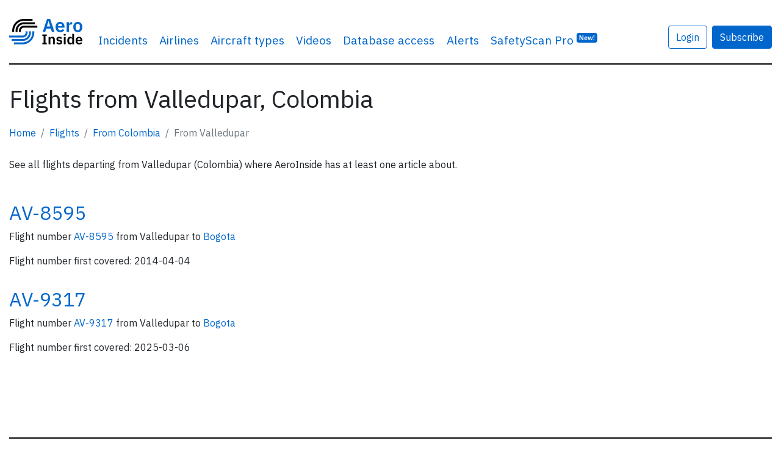

--- FILE ---
content_type: text/html; charset=UTF-8
request_url: https://www.aeroinside.com/flights/from/valledupar/co
body_size: 4096
content:
<!DOCTYPE html><html lang="en">
    <head>
        <link rel="preconnect" href="https://fonts.gstatic.com">
        <meta charset="utf-8">
        <title>Flights from Valledupar, Colombia - AeroInside</title>        
        <meta name="description" content="Discover&#x20;all&#x20;flights&#x20;departed&#x20;from&#x20;Valledupar,&#x20;Colombia&#x20;which&#x20;have&#x20;been&#x20;mentioned&#x20;at&#x20;least&#x20;once&#x20;in&#x20;an&#x20;article&#x20;on&#x20;AeroInside.">
<meta property="og&#x3A;title" content="Flights&#x20;from&#x20;Valledupar,&#x20;Colombia">
<meta property="og&#x3A;image" content="https&#x3A;&#x2F;&#x2F;www.aeroinside.com&#x2F;img&#x2F;og&#x2F;aeroinside.jpg">
<meta property="og&#x3A;description" content="Discover&#x20;all&#x20;flights&#x20;departed&#x20;from&#x20;Valledupar,&#x20;Colombia&#x20;which&#x20;have&#x20;been&#x20;mentioned&#x20;at&#x20;least&#x20;once&#x20;in&#x20;an&#x20;article&#x20;on&#x20;AeroInside.">
<meta property="og&#x3A;url" content="https&#x3A;&#x2F;&#x2F;www.aeroinside.com&#x2F;flights&#x2F;from&#x2F;valledupar&#x2F;co">
<meta name="viewport" content="width&#x3D;device-width,&#x20;initial-scale&#x3D;1.0">
<meta http-equiv="X-UA-Compatible" content="IE&#x3D;edge">
        <!--
        <link href="https://fonts.googleapis.com/css2?family=Source+Serif+Pro:wght@600&display=swap" rel="preload" as="style">
        -->
        <link href="https://fonts.googleapis.com/css2?family=IBM+Plex+Sans:wght@400;600&display=swap" rel="preload" as="style">

        <!--
        <link href="https://fonts.googleapis.com/css2?family=Source+Serif+Pro:wght@600&display=swap" rel="stylesheet">
        -->
        <link href="https://fonts.googleapis.com/css2?family=IBM+Plex+Sans:wght@400;600&display=swap" rel="stylesheet">
        
        <link href="/css/styles-90b60c3cdf.css" rel="preload" as="style">

        <link href="https://cdnjs.cloudflare.com/ajax/libs/font-awesome/5.15.1/css/all.min.css" rel="preload" as="style">
        <link href="https://cdnjs.cloudflare.com/ajax/libs/font-awesome/5.15.1/css/all.min.css" rel="stylesheet">
        
        <link rel="stylesheet" href="/css/styles-90b60c3cdf.css">

        <link href="&#x2F;img&#x2F;favicon.ico" rel="shortcut&#x20;icon" type="image&#x2F;vnd.microsoft.icon">
        <link rel="apple-touch-icon" sizes="57x57" href="/img/icons/apple-icon-57x57.png">
        <link rel="apple-touch-icon" sizes="60x60" href="/img/icons/apple-icon-60x60.png">
        <link rel="apple-touch-icon" sizes="72x72" href="/img/icons/apple-icon-72x72.png">
        <link rel="apple-touch-icon" sizes="76x76" href="/img/icons/apple-icon-76x76.png">
        <link rel="apple-touch-icon" sizes="114x114" href="/img/icons/apple-icon-114x114.png">
        <link rel="apple-touch-icon" sizes="120x120" href="/img/icons/apple-icon-120x120.png">
        <link rel="apple-touch-icon" sizes="144x144" href="/img/icons/apple-icon-144x144.png">
        <link rel="apple-touch-icon" sizes="152x152" href="/img/icons/apple-icon-152x152.png">
        <link rel="apple-touch-icon" sizes="180x180" href="/img/icons/apple-icon-180x180.png">
        <link rel="shortcut icon" type="image/png" sizes="192x192"  href="/img/icons/android-icon-192x192.png">
        <link rel="icon" type="image/png" sizes="32x32" href="/img/icons/favicon-32x32.png">
        <link rel="icon" type="image/png" sizes="96x96" href="/img/icons/favicon-96x96.png">
        <link rel="icon" type="image/png" sizes="16x16" href="/img/icons/favicon-16x16.png">
        <link rel="manifest" href="/img/icons/manifest.json">
        <meta name="msapplication-TileColor" content="#ffffff">
        <meta name="msapplication-TileImage" content="/img/icons/ms-icon-144x144.png">
        <meta name="theme-color" content="#ffffff">
        
        
                    <!-- Google tag (gtag.js) -->
            <script async src="https://www.googletagmanager.com/gtag/js?id=G-VRVXTWQ4D5"></script>
            <script>
                window.dataLayer = window.dataLayer || [];
                function gtag(){dataLayer.push(arguments);}
                gtag('js', new Date());

                gtag('config', 'G-VRVXTWQ4D5');
            </script>
                
        
    </head>
    <body 
            data-logged-in="false" 
            data-is-iframe="false"
            data-bookmark-api="/account/bookmark-api"
            data-bookmark-occurrence-api="/safetyscan/bookmarkOccurrenceApi"
            data-note-api="/account/note-api"
            data-follow-api="/safetyscan/followApi"
            data-show-nl-modal="false"
    >
    
        
    <script src="/js/app-a66094b0ba.js" defer="defer"></script>
    
        <div class="sticky-top bg-white">
    <div class="container-xl mb-3">
        <nav class="navbar navbar-expand-sm navbar-light px-0 py-4">
            <div class="container-xl px-0">
                                <a class="navbar-brand" href="/" >
                                        <img src="/img/logo-aeroinside.png"
                         srcset="/img/logo-aeroinside.png 1x, /img/logo-aeroinside@2x.png 2x"
                         width="120" height="42"
                         alt="AeroInside Logo">
                                    </a>
            
                                    <a href="/p/join?src=signupmobile"
                       class="btn btn-primary d-block d-sm-none">
                        Subscribe
                    </a>
                
                                    <button class="navbar-toggler" type="button" data-toggle="collapse" data-target="#navbarsExample03" aria-controls="navbarsExample03" aria-expanded="false" aria-label="Toggle navigation">
                        <span class="navbar-toggler-icon"></span>
                    </button>
                
                                    <div class="collapse navbar-collapse" id="navbarsExample03">
                        <ul class="navbar-nav mr-auto">
                            <li class="nav-item dropdown">
                                <a class="nav-link dropdown-hover" href="#" id="dropdown03" data-toggle="dropdown" aria-haspopup="true" aria-expanded="false">Incidents</a>
                                <div class="dropdown-menu" aria-labelledby="dropdown03">
                                    <a class="dropdown-item" href="/crashes">Airplane crashes</a>
                                    <a class="dropdown-item" href="/accidents">Aviation accidents</a>
                                    <a class="dropdown-item" href="/incidents">Aviation incidents</a>
                                    <a class="dropdown-item" href="/occurrences">Aviation occurrences</a>
                                    <a class="dropdown-item" href="/reports">Reports</a>
                                    <a class="dropdown-item" href="/news">News</a>
                                </div>
                            </li>

                                                            <li class="nav-item d-sm-none d-md-block">
                                    <a class="nav-link" href="/airline">Airlines</a>
                                </li>
                                <li class="nav-item d-sm-none d-md-block">
                                    <a class="nav-link" href="/aircraft-type">Aircraft types</a>
                                </li>
                                <li class="nav-item d-sm-none d-lg-block">
                                    <a class="nav-link" href="/videos">Videos</a>
                                </li>
                                                        
                                                            <li class="nav-item">
                                    <a class="nav-link" href="/p/join?src=navbar-db">
                                        Database access
                                    </a>
                                </li>
                            
                                                        
                            
                            <li class="nav-item">
                                <a class="nav-link" href="/alerts?src=navbar">
                                    Alerts
                                </a>
                            </li>
                           
                                                        

                                                            <li class="nav-item">
                                    <a class="nav-link" href="/safety-scan/pro?src=navbar">
                                        SafetyScan Pro
                                        <sup class="d-nofne"><span class="badge badge-primary">New!</span></sup>
                                    </a>
                                </li>
                            
                        </ul>

                                                    <a href="/account/login"
                               class="btn btn-outline-primary mr-2"
                               style="margin-top: 17px;">
                                Login
                            </a>

                            <a href="/p/join?src=navbar"
                               class="btn btn-primary"
                               style="margin-top: 17px;">
                                Subscribe
                            </a>
                        
                        <ul class="navbar-nav mr-0 d-none">
                            <li class="nav-item">
                                <form class="form-inline" method="get" action="/search">
                                    <input class="form-control mr-sm-2 d-none" id="searchField" type="search" name="q" placeholder="Search" aria-label="Search" style="margin-top: 17px; width: 100%;">
                                </form>
                            </li>

                            <li class="nav-item">
                                <a href="#"
                                   class="btn btn-link"
                                   data-toggle="dropdown"
                                   onclick="$('#searchField').removeClass('d-none');$('#searchField').focus();$(this).hide();return false;"
                                   style="margin-top: 17px;">
                                    <i class="fa fa-search"></i>
                                </a>
                            </li>
                        </ul>

                                            </div>
                            </div>
        </nav>
    </div>
</div>    
            <div class="container-xl mb-5 pt-3" id="content">
            
<section>
    <div class="row">
        <div class="col-12">
            <h1 class="mb-2">
                Flights from Valledupar, Colombia            </h1>

            <nav aria-label="breadcrumb">
                <ol class="breadcrumb px-0 bg-transparent">
                    <li class="breadcrumb-item"><a href="/">Home</a></li>
                    <li class="breadcrumb-item"><a href="/flights">Flights</a></li>
                    <li class="breadcrumb-item">
                        <a href="/flights/from-colombia-co">
                            From Colombia                        </a>
                    </li>
                    <li class="breadcrumb-item active" aria-current="page">From Valledupar</li>
                </ol>
            </nav>

            <p class="mb-5">
                See all flights departing from Valledupar (Colombia) where AeroInside has at least one article about.
            </p>

            
                <div class="row mb-3">
                    <div class="col-12">
                        <h2>
                            <a href="/flight/av-8595">
                                AV-8595                            </a>
                        </h2>
                        <p>
                            Flight number <a href="/flight/av-8595">
                                AV-8595                            </a> from Valledupar to

                            <a href="/flights/to/bogota/co">
                            Bogota                            
                            </a>
                        </p>
                        
                        <p>
                            Flight number first covered: 2014-04-04                        </p>
                    </div>
                </div>

            
                <div class="row mb-3">
                    <div class="col-12">
                        <h2>
                            <a href="/flight/av-9317">
                                AV-9317                            </a>
                        </h2>
                        <p>
                            Flight number <a href="/flight/av-9317">
                                AV-9317                            </a> from Valledupar to

                            <a href="/flights/to/bogota/co">
                            Bogota                            
                            </a>
                        </p>
                        
                        <p>
                            Flight number first covered: 2025-03-06                        </p>
                    </div>
                </div>

                    </div>
    </div>
</section>
        </div>

        <footer>
    <div class="container-xl">
        <nav class="navbar pb-5 mb-5">

        </nav>

        <div class="row">
            <div class="col-xs-12 col-sm-3 mb-4">
                <a href="/" class="mb-4">
                    <img src="/img/logo-aeroinside.png"
                         srcset="/img/logo-aeroinside.png 1x, /img/logo-aeroinside@2x.png 2x"
                         width="120" height="42"
                         class="mb-4"
                         alt="AeroInside Logo">
                </a>

                <p>
                    <a href="/p/join?src=footer" class="btn btn-primary">Subscribe</a>
                </p>

            </div>

            <div class="col-xs-12 col-sm-3 mb-4">
                <p>
                    <strong>Content</strong>
                </p>

                <p>
                    <a href="/crashes">Airplane crashes</a>
                </p>
                <p>
                    <a href="/accidents">Aviation accidents</a>
                </p>
                <p>
                    <a href="/incidents">Aviation incidents</a>
                </p>
                <p>
                    <a href="/reports">Reports</a>
                </p>
                <p>
                    <a href="/news">News</a>
                </p>

                <p>
                    <a href="/airline">All airlines</a>
                </p>
                <p>
                    <a href="/aircraft-type">All aircraft types</a>
                </p>
                <p>
                    <a href="/airports">All airports</a>
                </p>
                <p>
                    <a href="/cause">Causes for plane crashes</a>
                </p>
                <p>
                    <a href="/videos">Videos linked to airline accidents and incidents</a>
                </p>
            </div>

            <div class="col-xs-12 col-sm-3 mb-4">

                <p>
                    <strong>Tools and services</strong>
                </p>

                <p>
                    <a href="/p/join?src=footer">Database access</a>
                </p>

                <p>
                    <a href="/alerts?src=footer">Alerts</a>
                </p>

                <p class="mt-4">
                    <strong>SafetyScan</strong>
                </p>

                <p>
                    <a href="/safety-scan/pro?src=aifooter">AeroInside SafetyScan Pro</a>
                </p>

                <p>
                    <a href="/safety-scan?src=aifooter&lang=en">AeroInside SafetyScan Free</a>
                </p>
                
                <p class="mt-4">
                    <strong>Newsletters</strong>
                </p>

                <p>
                    <a href="/newsletter">Weekly newsletter</a>
                </p>

                <p>
                    <a href="/p/join?src=footer">Daily briefing</a>
                </p>

                <p class="mt-4">
                    <strong>Various</strong>
                </p>
               
                <p>
                    <a href="/blog">Blog</a>
                </p>

                <p>
                    <a href="/fear-of-flying">Get help with fear of flying</a>
                </p>

                <p>
                    <a href="/flights">Flights</a>
                </p>
            </div>

            <div class="col-xs-12 col-sm-3 mb-4">

                <p>
                    <strong>About us</strong>
                </p>

                <p>
                    <a href="/p/contact">
                        Contact
                    </a>
                </p>
                <p>
                    <a href="/p/terms">
                        Terms & Conditions
                    </a>
                </p>
                <p>
                    <a href="/p/privacy-policy">
                        Privacy Policy
                    </a>
                </p>

                <p>
                    <a href="https://www.linkedin.com/company/71230045/" target="_blank" rel="noreferrer noopener" class="mr-2"><i class="fab fa-linkedin fa-2x" title="Follow us on LinkedIn"></i></a>
                    <a href="https://twitter.com/aeroinsidecom" target="_blank" rel="noreferrer noopener"><i class="fab fa-twitter fa-2x" title="Follow us on Twitter"></i></a>
                </p>
            </div>
        </div>

        <div class="row">
            <div class="col-xs-12 col-sm-3 mb-1">
                <p>
                    <strong>
                        AeroInside is part of the Tiny Ventures Network.
                    </strong>
                </p>

            </div>

            <div class="col-xs-12 col-sm-3 mb-4">
                <p>
                    <strong>
                        <a href="https://netzero.aero">NetZero.aero</a>
                    </strong><br>
                    Covering the journey to net zero emissions in aviation.
                </p>
            </div>
        </div>
        <p>&copy; 2026 AeroInside. Some content &copy; by other sources. AeroInside is a service provided by <a href="https://www.tinyventures.io/" target="_blank">Tiny Ventures LLC/GmbH</a>, Zurich, Switzerland</p>
    </div>
</footer>



                <div id="visibleXS" class="d-sm-none"></div>
    </body>
</html>
